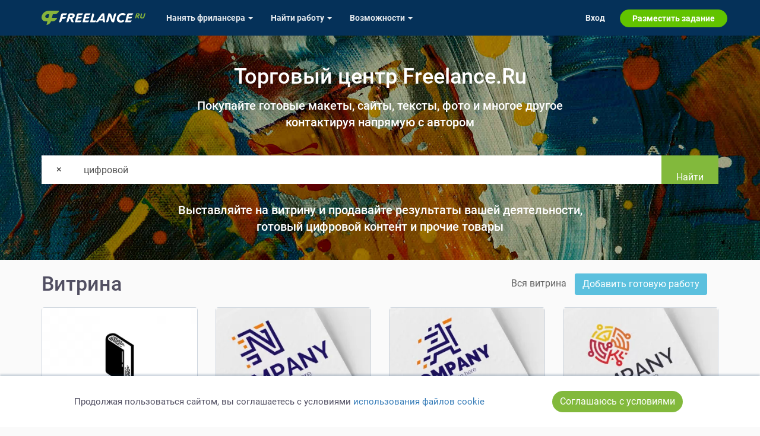

--- FILE ---
content_type: text/html; charset=UTF-8
request_url: https://freelance.ru/market?tag=%D1%86%D0%B8%D1%84%D1%80%D0%BE%D0%B2%D0%BE%D0%B9
body_size: 8710
content:
<!DOCTYPE html>
<html lang="ru-RU">
<head>
    <title>Торговый центр Freelance.Ru - цифровой</title>
    <meta http-equiv="Content-Type" content="text/html; charset=utf-8">
    <meta http-equiv="cache-control" content="no-cache">
    <meta http-equiv="pragma" content="no-cache">
    <meta http-equiv="expires" content="-1">
    <meta name="viewport" content="width=device-width, initial-scale=1">
    <meta charset="UTF-8">
    <meta http-equiv="X-UA-Compatible" content="IE=edge">

    <link rel="shortcut icon" href="//freelance.ru/img/misc/favicon.ico">
    <link rel="manifest" href="/img/misc/site.webmanifest">
    <link rel="apple-touch-icon" sizes="180x180" href="//freelance.ru/img/misc/apple-touch-icon.png">
    <link rel="apple-touch-icon" sizes="32x32" href="//freelance.ru/img/misc/favicon-32x32.png">
    <link rel="apple-touch-icon" sizes="16x16" href="//freelance.ru/img/misc/favicon-16x16.png">
    <link rel="mask-icon" color="#82b93c" href="//freelance.ru/img/misc/safari-pinned-tab.svg">
    <meta name="msapplication-TileColor" content="#82B93C">
    <meta name="msapplication-config" content="//freelance.ru/img/misc/browserconfig.xml">
    <meta name="theme-color" content="#82B93C">
    <link rel="image_src" href="https://freelance.ru/img/logo/freelance_ru.svg">
    <meta name="csrf-param" content="_csrf">
<meta name="csrf-token" content="uhBqJObuEYuHuwEtqzXBma6VM2uAbU4poKLdP6kw2bvNJx90taog8v7MVXLaf5X-w_kEPe9YJHaVyYRcnQa3-g==">
    <meta name="description" content="Продажа готовых работ по тегу цифровой. Готовый цифровой контент и прочие товары. Продавайте и покупайте готовые макеты, сайты, тексты, фото и многое другое">
<link href="https://freelance.ru/market" rel="canonical">
<link href="https://fonts.googleapis.com" rel="preconnect">
<link href="https://fonts.gstatic.com" rel="preconnect" crossorigin="">
<link href="/web/stylesheets/market.css?v=1768916100" rel="stylesheet">
<link href="/web/stylesheets/styles.css?v=1768916100" rel="stylesheet">
<link href="/web/stylesheets/font-awesome.min.css?v=1747748128" rel="stylesheet">
<link href="https://fonts.googleapis.com/css2?family=Bitter:wght@800&amp;display=swap" rel="stylesheet">
<link href="/web/stylesheets/top-menu.css?v=1768916100" rel="stylesheet">
    
    <!-- Google Tag Manager -->
    <script>(function(w,d,s,l,i){w[l]=w[l]||[];w[l].push({'gtm.start':
                new Date().getTime(),event:'gtm.js'});var f=d.getElementsByTagName(s)[0],
            j=d.createElement(s),dl=l!='dataLayer'?'&l='+l:'';j.async=true;j.src=
            'https://www.googletagmanager.com/gtm.js?id='+i+dl;f.parentNode.insertBefore(j,f);
        })(window,document,'script','dataLayer','GTM-T27LNPQ');</script>
    <!-- End Google Tag Manager -->

        <script>
    const yandexMetrikaParams = {
                sessionParams: {
                        user_type: "guest"

        }
    }
</script>


        <script>
        if (!window.location.host.endsWith('freelance.ru')) {
            window.location.replace('https://freelance.ru' + window.location.pathname);
        }
    </script>
    </head>
<body class="">
<script>document.body.className = document.body.className.length ? document.body.className + ' js_enabled' : 'js_enabled'</script>
        <!-- Google Tag Manager (noscript) -->
    <noscript><iframe src="https://www.googletagmanager.com/ns.html?id=GTM-T27LNPQ"
                      height="0" width="0" style="display:none;visibility:hidden"></iframe></noscript>
    <!-- End Google Tag Manager (noscript) -->
        
    <div class="header-container hidden-xs">
        <div class="container">
            <div class="row">
                <div class="col-sm-12">
                    <div class="head-logotype"><h1 class="head-logo" title="Торговый центр Freelance.Ru - цифровой">Торговый центр Freelance.Ru - цифровой</h1></div>
                </div>
            </div>
        </div>
    </div>

        <div class="top-cover" style="background-image: url(/web/covers/cover_market.jpg)"
         data-bg-img="/web/covers/cover_market.jpg">
        <div class="container">
            <div class="row">
                <div class="col-xs-12">
                    <h2 class="text-center">Торговый центр Freelance.Ru</h2>
                    <p class="lead text-center" style="color: #fff; font-weight: bold;">
                        Покупайте готовые макеты, сайты, тексты, фото и многое другое<br>
                        контактируя напрямую с автором
                    </p>
                </div>
            </div>
            <div class="row">
                <div class="col-xs-12 p-t-2 p-b-2">
                    <form id="w0" action="/market" method="get">                    <div class="input-group search">
                                                    <span class="input-group-btn">
                            <a href="/market" class="btn btn-default"
                               title="Очистить">
                               &times;
                            </a>
                        </span>
                                                <div class="form-group field-search-query">

<input type="text" id="search-query" class="form-control" name="Search[query]" value="цифровой" placeholder="Что ищем?" style="border-color: #fff;box-shadow: none;border-radius: 0;">

<div style="display:none;"></div>
</div>                        <span class="input-group-btn">
                        <button type="submit" class="btn btn-success">Найти</button>                        </span>
                    </div>
                    </form>
                    <p class="lead text-center m-t-3" style="color: #fff; font-weight: bold;">
                        Выставляйте на витрину и продавайте результаты вашей деятельности,<br>
                        готовый цифровой контент и прочие товары
                    </p>
                </div>
            </div>
        </div>
    </div>
    <div class="container">
                <noscript style="border: 1px solid #ff6600; padding: 2rem; display: block; text-align: center;">
            Для полной функциональности этого сайта необходимо включить JavaScript.
        </noscript>
            </div>
            <div class="container">
            
    <div class="row m-b-2 m-t-2">
        <div class="col-xs-12 col-md-6 text-center-xs text-center-sm">
            <h2 style="margin: 0;height: 40px;line-height: 40px;">Витрина</h2>
        </div>
        <div class="col-xs-12 col-md-6 text-center-xs text-center-sm text-right-md text-right-lg">
            <ul class="list-inline" style="height: 40px; line-height: 40px; margin: 0;">
    <li><a href="/market" class="text-dark">Вся витрина</a></li>
            <li class="form-add-item"><a href="/market/create" class="btn btn-info">Добавить готовую работу</a></li>
    <li class="hidden-xs">
</li>
</ul>
        </div>
    </div>
<div id="w1" class="list-view"><div class='row'>
    
    <div class="col-xs-12 col-sm-6 col-md-4 col-lg-3 item-col">
                <div class="market-item" style="margin-bottom: 2rem;" data-id="13224">
            
                        <a href="/market/logotip-s-knigoj-i-otpechatkami-palcev-13224.html" class="img-wrapper">
                <div class="item-image">
                                            <picture>
                            <source srcset="https://cdn.freelance.ru/images/att/2096086_640_640.webp" type="image/webp" media="(max-width: 991px)">
                            <source srcset="https://cdn.freelance.ru/images/att/2096086_640_640.jpg" type="image/jpeg" media="(max-width: 991px)">

                            <source srcset="https://cdn.freelance.ru/images/att/2096086_300_200.webp" type="image/webp" media="(min-width: 992px)">
                            <img class="img" src="https://cdn.freelance.ru/images/att/2096086_300_200.jpg"
                                 alt="031_fru-5" loading="lazy"
                                 onload="$(this).parents('.image-wrapper').css('background', 'white')">
                        </picture>

                    

                </div>
            </a>

            <div class="content">
                <p>

                    <a href="https://freelance.ru/_Regis_">
                        <div class="avatar_div avatar-xs avatar_pro">
<span class="badge-ava badge-pro"></span><picture>
    <source
                srcset="https://cdn.freelance.ru/avatars/200/225706.bfc7558c.webp" type="image/webp">
    <img class="avatar avatar-xs dummy"
                 src="https://cdn.freelance.ru/avatars/100/225706.bfc7558c.jpg"
         title="Станислав Регис +79272757609"
         data-login="_Regis_"
         data-fname="_Regis_"
         data-lname="_Regis_"
         alt="">
</picture>
</div>                        <small class="text-dark">Станислав Регис +79272757609</small>
                    </a>
                </p>
                <strong class="item-name" title="Логотип с книгой и отпечатками пальцев">
                    <a href="/market/logotip-s-knigoj-i-otpechatkami-palcev-13224.html">
                        Логотип с книгой и отпечатками пальцев                    </a>
                </strong>
                <p class="item-spec">
                    <small class="text-muted">Графический дизайн</small>
                </p>
            </div>

            <div class="content text-right">
                                <strong class="text-brand" title="Работа">
                    25 000&nbsp;Руб
                </strong>
                            </div>
        </div>
    </div>
    

    <div class="col-xs-12 col-sm-6 col-md-4 col-lg-3 item-col">
                <div class="market-item" style="margin-bottom: 2rem;" data-id="11442">
            
                        <a href="/market/n-pikseli-11442.html" class="img-wrapper">
                <div class="item-image">
                                            <picture>
                            <source srcset="https://cdn.freelance.ru/images/att/1968177_640_640.webp" type="image/webp" media="(max-width: 991px)">
                            <source srcset="https://cdn.freelance.ru/images/att/1968177_640_640.jpg" type="image/jpeg" media="(max-width: 991px)">

                            <source srcset="https://cdn.freelance.ru/images/att/1968177_300_200.webp" type="image/webp" media="(min-width: 992px)">
                            <img class="img" src="https://cdn.freelance.ru/images/att/1968177_300_200.jpg"
                                 alt="mockup_800x600" loading="lazy"
                                 onload="$(this).parents('.image-wrapper').css('background', 'white')">
                        </picture>

                    

                </div>
            </a>

            <div class="content">
                <p>

                    <a href="https://freelance.ru/creativita">
                        <div class="avatar_div avatar-xs avatar_pro">
<span class="badge-ava badge-pro"></span><picture>
    <source
                srcset="https://cdn.freelance.ru/avatars/200/1021665.c0f4454b.webp" type="image/webp">
    <img class="avatar avatar-xs dummy"
                 src="https://cdn.freelance.ru/avatars/100/1021665.c0f4454b.jpg"
         title="Анастасия Ходакова"
         data-login="creativita"
         data-fname="creativita"
         data-lname="creativita"
         alt="">
</picture>
</div>                        <small class="text-dark">Анастасия Ходакова</small>
                    </a>
                </p>
                <strong class="item-name" title="N + пиксели">
                    <a href="/market/n-pikseli-11442.html">
                        N + пиксели                    </a>
                </strong>
                <p class="item-spec">
                    <small class="text-muted">Графический дизайн</small>
                </p>
            </div>

            <div class="content text-right">
                                <strong class="text-brand" title="Работа">
                    5 000&nbsp;Руб
                </strong>
                                <span class="text-muted">/</span> <small class="text-info" title="Доработка">
                    3 000&nbsp;Руб
                </small>
                            </div>
        </div>
    </div>
        <div class="clearfix visible-sm"></div>


    <div class="col-xs-12 col-sm-6 col-md-4 col-lg-3 item-col">
                <div class="market-item" style="margin-bottom: 2rem;" data-id="596">
            
                        <a href="/market/a-pikseli-596.html" class="img-wrapper">
                <div class="item-image">
                                            <picture>
                            <source srcset="https://cdn.freelance.ru/images/att/1257167_640_640.webp" type="image/webp" media="(max-width: 991px)">
                            <source srcset="https://cdn.freelance.ru/images/att/1257167_640_640.jpg" type="image/jpeg" media="(max-width: 991px)">

                            <source srcset="https://cdn.freelance.ru/images/att/1257167_300_200.webp" type="image/webp" media="(min-width: 992px)">
                            <img class="img" src="https://cdn.freelance.ru/images/att/1257167_300_200.jpg"
                                 alt="1" loading="lazy"
                                 onload="$(this).parents('.image-wrapper').css('background', 'white')">
                        </picture>

                    

                </div>
            </a>

            <div class="content">
                <p>

                    <a href="https://freelance.ru/creativita">
                        <div class="avatar_div avatar-xs avatar_pro">
<span class="badge-ava badge-pro"></span><picture>
    <source
                srcset="https://cdn.freelance.ru/avatars/200/1021665.c0f4454b.webp" type="image/webp">
    <img class="avatar avatar-xs dummy"
                 src="https://cdn.freelance.ru/avatars/100/1021665.c0f4454b.jpg"
         title="Анастасия Ходакова"
         data-login="creativita"
         data-fname="creativita"
         data-lname="creativita"
         alt="">
</picture>
</div>                        <small class="text-dark">Анастасия Ходакова</small>
                    </a>
                </p>
                <strong class="item-name" title="A + пиксели">
                    <a href="/market/a-pikseli-596.html">
                        A + пиксели                    </a>
                </strong>
                <p class="item-spec">
                    <small class="text-muted">Графический дизайн</small>
                </p>
            </div>

            <div class="content text-right">
                                <strong class="text-brand" title="Работа">
                    5 000&nbsp;Руб
                </strong>
                                <span class="text-muted">/</span> <small class="text-info" title="Доработка">
                    1 000&nbsp;Руб
                </small>
                            </div>
        </div>
    </div>
        <div class="clearfix visible-md"></div>


    <div class="col-xs-12 col-sm-6 col-md-4 col-lg-3 item-col">
                <div class="market-item" style="margin-bottom: 2rem;" data-id="397">
            
                        <a href="/market/obrabotka-dannyh-v-vide-ehmblemy-397.html" class="img-wrapper">
                <div class="item-image">
                                            <picture>
                            <source srcset="https://cdn.freelance.ru/images/att/1253260_640_640.webp" type="image/webp" media="(max-width: 991px)">
                            <source srcset="https://cdn.freelance.ru/images/att/1253260_640_640.jpg" type="image/jpeg" media="(max-width: 991px)">

                            <source srcset="https://cdn.freelance.ru/images/att/1253260_300_200.webp" type="image/webp" media="(min-width: 992px)">
                            <img class="img" src="https://cdn.freelance.ru/images/att/1253260_300_200.jpg"
                                 alt="1" loading="lazy"
                                 onload="$(this).parents('.image-wrapper').css('background', 'white')">
                        </picture>

                    

                </div>
            </a>

            <div class="content">
                <p>

                    <a href="https://freelance.ru/creativita">
                        <div class="avatar_div avatar-xs avatar_pro">
<span class="badge-ava badge-pro"></span><picture>
    <source
                srcset="https://cdn.freelance.ru/avatars/200/1021665.c0f4454b.webp" type="image/webp">
    <img class="avatar avatar-xs dummy"
                 src="https://cdn.freelance.ru/avatars/100/1021665.c0f4454b.jpg"
         title="Анастасия Ходакова"
         data-login="creativita"
         data-fname="creativita"
         data-lname="creativita"
         alt="">
</picture>
</div>                        <small class="text-dark">Анастасия Ходакова</small>
                    </a>
                </p>
                <strong class="item-name" title="Обработка данных в виде эмблемы">
                    <a href="/market/obrabotka-dannyh-v-vide-ehmblemy-397.html">
                        Обработка данных в виде эмблемы                    </a>
                </strong>
                <p class="item-spec">
                    <small class="text-muted">Графический дизайн</small>
                </p>
            </div>

            <div class="content text-right">
                                <strong class="text-brand" title="Работа">
                    7 000&nbsp;Руб
                </strong>
                                <span class="text-muted">/</span> <small class="text-info" title="Доработка">
                    1 000&nbsp;Руб
                </small>
                            </div>
        </div>
    </div>
        <div class="clearfix visible-lg"></div>
    <div class="clearfix visible-sm"></div>


    <div class="col-xs-12 col-sm-6 col-md-4 col-lg-3 item-col">
                <div class="market-item" style="margin-bottom: 2rem;" data-id="526">
            
                        <a href="/market/n-a-526.html" class="img-wrapper">
                <div class="item-image">
                                            <picture>
                            <source srcset="https://cdn.freelance.ru/images/att/1254485_640_640.webp" type="image/webp" media="(max-width: 991px)">
                            <source srcset="https://cdn.freelance.ru/images/att/1254485_640_640.jpg" type="image/jpeg" media="(max-width: 991px)">

                            <source srcset="https://cdn.freelance.ru/images/att/1254485_300_200.webp" type="image/webp" media="(min-width: 992px)">
                            <img class="img" src="https://cdn.freelance.ru/images/att/1254485_300_200.jpg"
                                 alt="1" loading="lazy"
                                 onload="$(this).parents('.image-wrapper').css('background', 'white')">
                        </picture>

                    

                </div>
            </a>

            <div class="content">
                <p>

                    <a href="https://freelance.ru/creativita">
                        <div class="avatar_div avatar-xs avatar_pro">
<span class="badge-ava badge-pro"></span><picture>
    <source
                srcset="https://cdn.freelance.ru/avatars/200/1021665.c0f4454b.webp" type="image/webp">
    <img class="avatar avatar-xs dummy"
                 src="https://cdn.freelance.ru/avatars/100/1021665.c0f4454b.jpg"
         title="Анастасия Ходакова"
         data-login="creativita"
         data-fname="creativita"
         data-lname="creativita"
         alt="">
</picture>
</div>                        <small class="text-dark">Анастасия Ходакова</small>
                    </a>
                </p>
                <strong class="item-name" title="N + A">
                    <a href="/market/n-a-526.html">
                        N + A                    </a>
                </strong>
                <p class="item-spec">
                    <small class="text-muted">Графический дизайн</small>
                </p>
            </div>

            <div class="content text-right">
                                <strong class="text-brand" title="Работа">
                    5 000&nbsp;Руб
                </strong>
                                <span class="text-muted">/</span> <small class="text-info" title="Доработка">
                    1 000&nbsp;Руб
                </small>
                            </div>
        </div>
    </div>
    

    <div class="col-xs-12 col-sm-6 col-md-4 col-lg-3 item-col">
                <div class="market-item" style="margin-bottom: 2rem;" data-id="351">
            
                        <a href="/market/r-v-351.html" class="img-wrapper">
                <div class="item-image">
                                            <picture>
                            <source srcset="https://cdn.freelance.ru/images/att/1252352_640_640.webp" type="image/webp" media="(max-width: 991px)">
                            <source srcset="https://cdn.freelance.ru/images/att/1252352_640_640.jpg" type="image/jpeg" media="(max-width: 991px)">

                            <source srcset="https://cdn.freelance.ru/images/att/1252352_300_200.webp" type="image/webp" media="(min-width: 992px)">
                            <img class="img" src="https://cdn.freelance.ru/images/att/1252352_300_200.jpg"
                                 alt="1" loading="lazy"
                                 onload="$(this).parents('.image-wrapper').css('background', 'white')">
                        </picture>

                    

                </div>
            </a>

            <div class="content">
                <p>

                    <a href="https://freelance.ru/creativita">
                        <div class="avatar_div avatar-xs avatar_pro">
<span class="badge-ava badge-pro"></span><picture>
    <source
                srcset="https://cdn.freelance.ru/avatars/200/1021665.c0f4454b.webp" type="image/webp">
    <img class="avatar avatar-xs dummy"
                 src="https://cdn.freelance.ru/avatars/100/1021665.c0f4454b.jpg"
         title="Анастасия Ходакова"
         data-login="creativita"
         data-fname="creativita"
         data-lname="creativita"
         alt="">
</picture>
</div>                        <small class="text-dark">Анастасия Ходакова</small>
                    </a>
                </p>
                <strong class="item-name" title="Р + В">
                    <a href="/market/r-v-351.html">
                        Р + В                    </a>
                </strong>
                <p class="item-spec">
                    <small class="text-muted">Графический дизайн</small>
                </p>
            </div>

            <div class="content text-right">
                                <strong class="text-brand" title="Работа">
                    5 000&nbsp;Руб
                </strong>
                                <span class="text-muted">/</span> <small class="text-info" title="Доработка">
                    1 000&nbsp;Руб
                </small>
                            </div>
        </div>
    </div>
        <div class="clearfix visible-md"></div>
    <div class="clearfix visible-sm"></div>


    <div class="col-xs-12 col-sm-6 col-md-4 col-lg-3 item-col">
                <div class="market-item" style="margin-bottom: 2rem;" data-id="350">
            
                        <a href="/market/r-v-kvadrate-350.html" class="img-wrapper">
                <div class="item-image">
                                            <picture>
                            <source srcset="https://cdn.freelance.ru/images/att/1252345_640_640.webp" type="image/webp" media="(max-width: 991px)">
                            <source srcset="https://cdn.freelance.ru/images/att/1252345_640_640.jpg" type="image/jpeg" media="(max-width: 991px)">

                            <source srcset="https://cdn.freelance.ru/images/att/1252345_300_200.webp" type="image/webp" media="(min-width: 992px)">
                            <img class="img" src="https://cdn.freelance.ru/images/att/1252345_300_200.jpg"
                                 alt="1" loading="lazy"
                                 onload="$(this).parents('.image-wrapper').css('background', 'white')">
                        </picture>

                    

                </div>
            </a>

            <div class="content">
                <p>

                    <a href="https://freelance.ru/creativita">
                        <div class="avatar_div avatar-xs avatar_pro">
<span class="badge-ava badge-pro"></span><picture>
    <source
                srcset="https://cdn.freelance.ru/avatars/200/1021665.c0f4454b.webp" type="image/webp">
    <img class="avatar avatar-xs dummy"
                 src="https://cdn.freelance.ru/avatars/100/1021665.c0f4454b.jpg"
         title="Анастасия Ходакова"
         data-login="creativita"
         data-fname="creativita"
         data-lname="creativita"
         alt="">
</picture>
</div>                        <small class="text-dark">Анастасия Ходакова</small>
                    </a>
                </p>
                <strong class="item-name" title="R в квадрате">
                    <a href="/market/r-v-kvadrate-350.html">
                        R в квадрате                    </a>
                </strong>
                <p class="item-spec">
                    <small class="text-muted">Графический дизайн</small>
                </p>
            </div>

            <div class="content text-right">
                                <strong class="text-brand" title="Работа">
                    5 000&nbsp;Руб
                </strong>
                                <span class="text-muted">/</span> <small class="text-info" title="Доработка">
                    1 000&nbsp;Руб
                </small>
                            </div>
        </div>
    </div>
    

    <div class="col-xs-12 col-sm-6 col-md-4 col-lg-3 item-col">
                <div class="market-item" style="margin-bottom: 2rem;" data-id="10486">
            
                        <a href="/market/mobilnoe-prilozhenie-dlya-onlajn-shkol-10486.html" class="img-wrapper">
                <div class="item-image">
                                            <picture>
                            <source srcset="https://cdn.freelance.ru/images/att/1895121_640_640.webp" type="image/webp" media="(max-width: 991px)">
                            <source srcset="https://cdn.freelance.ru/images/att/1895121_640_640.jpg" type="image/jpeg" media="(max-width: 991px)">

                            <source srcset="https://cdn.freelance.ru/images/att/1895121_300_200.webp" type="image/webp" media="(min-width: 992px)">
                            <img class="img" src="https://cdn.freelance.ru/images/att/1895121_300_200.jpg"
                                 alt="Frame 2" loading="lazy"
                                 onload="$(this).parents('.image-wrapper').css('background', 'white')">
                        </picture>

                    

                </div>
            </a>

            <div class="content">
                <p>

                    <a href="https://freelance.ru/altrp">
                        <div class="avatar_div avatar-xs avatar_pro">
<span class="badge-ava badge-pro"></span><picture>
    <source
                srcset="https://cdn.freelance.ru/avatars/200/3923822.4ce87f38.webp" type="image/webp">
    <img class="avatar avatar-xs dummy"
                 src="https://cdn.freelance.ru/avatars/100/3923822.4ce87f38.jpg"
         title="Андрей Котосин"
         data-login="altrp"
         data-fname="altrp"
         data-lname="altrp"
         alt="">
</picture>
</div>                        <small class="text-dark">Андрей Котосин</small>
                    </a>
                </p>
                <strong class="item-name" title="Мобильное приложение для онлайн школ">
                    <a href="/market/mobilnoe-prilozhenie-dlya-onlajn-shkol-10486.html">
                        Мобильное приложение для онлайн школ                    </a>
                </strong>
                <p class="item-spec">
                    <small class="text-muted">Веб-разработка и Продуктовый дизайн</small>
                </p>
            </div>

            <div class="content text-right">
                                <strong class="text-brand" title="Работа">
                    300 000&nbsp;Руб
                </strong>
                            </div>
        </div>
    </div>
        <div class="clearfix visible-lg"></div>
    <div class="clearfix visible-sm"></div>


    <div class="col-xs-12 col-sm-6 col-md-4 col-lg-3 item-col">
                <div class="market-item" style="margin-bottom: 2rem;" data-id="14874">
            
                        <a href="/market/detskaya-metrika-14874.html" class="img-wrapper">
                <div class="item-image">
                                            <picture>
                            <source srcset="https://cdn.freelance.ru/images/att/5472443_640_640.webp" type="image/webp" media="(max-width: 991px)">
                            <source srcset="https://cdn.freelance.ru/images/att/5472443_640_640.jpg" type="image/jpeg" media="(max-width: 991px)">

                            <source srcset="https://cdn.freelance.ru/images/att/5472443_300_200.webp" type="image/webp" media="(min-width: 992px)">
                            <img class="img" src="https://cdn.freelance.ru/images/att/5472443_300_200.jpg"
                                 alt="Метрика_Лиса мокап small" loading="lazy"
                                 onload="$(this).parents('.image-wrapper').css('background', 'white')">
                        </picture>

                    

                </div>
            </a>

            <div class="content">
                <p>

                    <a href="https://freelance.ru/tigerda">
                        <div class="avatar_div avatar-xs">
<picture>
    <source
                srcset="https://cdn.freelance.ru/avatars/200/141451.5046dd0e.webp" type="image/webp">
    <img class="avatar avatar-xs dummy"
                 src="https://cdn.freelance.ru/avatars/100/141451.5046dd0e.jpg"
         title="Ольга Илларионова"
         data-login="tigerda"
         data-fname="tigerda"
         data-lname="tigerda"
         alt="">
</picture>
</div>                        <small class="text-dark">Ольга Илларионова</small>
                    </a>
                </p>
                <strong class="item-name" title="Детская метрика лиса">
                    <a href="/market/detskaya-metrika-14874.html">
                        Детская метрика лиса                    </a>
                </strong>
                <p class="item-spec">
                    <small class="text-muted">Арт и Иллюстрации</small>
                </p>
            </div>

            <div class="content text-right">
                                <strong class="text-brand" title="Работа">
                    500&nbsp;Руб
                </strong>
                            </div>
        </div>
    </div>
        <div class="clearfix visible-md"></div>


    <div class="col-xs-12 col-sm-6 col-md-4 col-lg-3 item-col">
                <div class="market-item" style="margin-bottom: 2rem;" data-id="15307">
            
                        <a href="/market/fon-dlya-dizajna-15307.html" class="img-wrapper">
                <div class="item-image">
                                            <picture>
                            <source srcset="https://cdn.freelance.ru/images/att/5527135_640_640.webp" type="image/webp" media="(max-width: 991px)">
                            <source srcset="https://cdn.freelance.ru/images/att/5527135_640_640.jpg" type="image/jpeg" media="(max-width: 991px)">

                            <source srcset="https://cdn.freelance.ru/images/att/5527135_300_200.webp" type="image/webp" media="(min-width: 992px)">
                            <img class="img" src="https://cdn.freelance.ru/images/att/5527135_300_200.jpg"
                                 alt="guerillabob0770_Elegant_monochrome_abstract_background_smooth_p_" loading="lazy"
                                 onload="$(this).parents('.image-wrapper').css('background', 'white')">
                        </picture>

                    

                </div>
            </a>

            <div class="content">
                <p>

                    <a href="https://freelance.ru/qwer3178">
                        <div class="avatar_div avatar-xs">
<picture>
    <source
                srcset="https://cdn.freelance.ru/avatars/200/4641755.f22e6369.webp" type="image/webp">
    <img class="avatar avatar-xs dummy"
                 src="https://cdn.freelance.ru/avatars/100/4641755.f22e6369.jpg"
         title="Вера Ки"
         data-login="qwer3178"
         data-fname="qwer3178"
         data-lname="qwer3178"
         alt="">
</picture>
</div>                        <small class="text-dark">Вера Ки</small>
                    </a>
                </p>
                <strong class="item-name" title="Фон для дизайна">
                    <a href="/market/fon-dlya-dizajna-15307.html">
                        Фон для дизайна                    </a>
                </strong>
                <p class="item-spec">
                    <small class="text-muted">Арт и Иллюстрации</small>
                </p>
            </div>

            <div class="content text-right">
                                <strong class="text-brand" title="Работа">
                    100&nbsp;Руб
                </strong>
                            </div>
        </div>
    </div>
        <div class="clearfix visible-sm"></div>


    <div class="col-xs-12 col-sm-6 col-md-4 col-lg-3 item-col">
                <div class="market-item" style="margin-bottom: 2rem;" data-id="15330">
            
                        <a href="/market/cifra-2026-15330.html" class="img-wrapper">
                <div class="item-image">
                                            <picture>
                            <source srcset="https://cdn.freelance.ru/images/att/5530470_640_640.webp" type="image/webp" media="(max-width: 991px)">
                            <source srcset="https://cdn.freelance.ru/images/att/5530470_640_640.jpg" type="image/jpeg" media="(max-width: 991px)">

                            <source srcset="https://cdn.freelance.ru/images/att/5530470_300_200.webp" type="image/webp" media="(min-width: 992px)">
                            <img class="img" src="https://cdn.freelance.ru/images/att/5530470_300_200.jpg"
                                 alt="c0bf18387d9111f081e6827efa7d9939_4" loading="lazy"
                                 onload="$(this).parents('.image-wrapper').css('background', 'white')">
                        </picture>

                    

                </div>
            </a>

            <div class="content">
                <p>

                    <a href="https://freelance.ru/qwer3178">
                        <div class="avatar_div avatar-xs">
<picture>
    <source
                srcset="https://cdn.freelance.ru/avatars/200/4641755.f22e6369.webp" type="image/webp">
    <img class="avatar avatar-xs dummy"
                 src="https://cdn.freelance.ru/avatars/100/4641755.f22e6369.jpg"
         title="Вера Ки"
         data-login="qwer3178"
         data-fname="qwer3178"
         data-lname="qwer3178"
         alt="">
</picture>
</div>                        <small class="text-dark">Вера Ки</small>
                    </a>
                </p>
                <strong class="item-name" title="Цифра 2026">
                    <a href="/market/cifra-2026-15330.html">
                        Цифра 2026                    </a>
                </strong>
                <p class="item-spec">
                    <small class="text-muted">Арт и Иллюстрации</small>
                </p>
            </div>

            <div class="content text-right">
                                <strong class="text-brand" title="Работа">
                    300&nbsp;Руб
                </strong>
                            </div>
        </div>
    </div>
    

    <div class="col-xs-12 col-sm-6 col-md-4 col-lg-3 item-col">
                <div class="market-item" style="margin-bottom: 2rem;" data-id="15329">
            
                        <a href="/market/nejro-cifra-2026-15329.html" class="img-wrapper">
                <div class="item-image">
                                            <picture>
                            <source srcset="https://cdn.freelance.ru/images/att/5530466_640_640.webp" type="image/webp" media="(max-width: 991px)">
                            <source srcset="https://cdn.freelance.ru/images/att/5530466_640_640.jpg" type="image/jpeg" media="(max-width: 991px)">

                            <source srcset="https://cdn.freelance.ru/images/att/5530466_300_200.webp" type="image/webp" media="(min-width: 992px)">
                            <img class="img" src="https://cdn.freelance.ru/images/att/5530466_300_200.jpg"
                                 alt="e74c06d17d9011f0ae8e0a52d8536cfa_1" loading="lazy"
                                 onload="$(this).parents('.image-wrapper').css('background', 'white')">
                        </picture>

                    

                </div>
            </a>

            <div class="content">
                <p>

                    <a href="https://freelance.ru/qwer3178">
                        <div class="avatar_div avatar-xs">
<picture>
    <source
                srcset="https://cdn.freelance.ru/avatars/200/4641755.f22e6369.webp" type="image/webp">
    <img class="avatar avatar-xs dummy"
                 src="https://cdn.freelance.ru/avatars/100/4641755.f22e6369.jpg"
         title="Вера Ки"
         data-login="qwer3178"
         data-fname="qwer3178"
         data-lname="qwer3178"
         alt="">
</picture>
</div>                        <small class="text-dark">Вера Ки</small>
                    </a>
                </p>
                <strong class="item-name" title="Нейро-цифра &quot;2026&quot;">
                    <a href="/market/nejro-cifra-2026-15329.html">
                        Нейро-цифра &quot;2026&quot;                    </a>
                </strong>
                <p class="item-spec">
                    <small class="text-muted">Арт и Иллюстрации</small>
                </p>
            </div>

            <div class="content text-right">
                                <strong class="text-brand" title="Работа">
                    200&nbsp;Руб
                </strong>
                            </div>
        </div>
    </div>
        <div class="clearfix visible-lg"></div>
    <div class="clearfix visible-md"></div>
    <div class="clearfix visible-sm"></div>


    <div class="col-xs-12 col-sm-6 col-md-4 col-lg-3 item-col">
                <div class="market-item" style="margin-bottom: 2rem;" data-id="15025">
            
                        <a href="/market/gotovoe-cifrovoe-izobrazhenie-cifry-5-na-belom-fone-v-formate-jpeg-15025.html" class="img-wrapper">
                <div class="item-image">
                                            <picture>
                            <source srcset="https://cdn.freelance.ru/images/att/5493328_640_640.webp" type="image/webp" media="(max-width: 991px)">
                            <source srcset="https://cdn.freelance.ru/images/att/5493328_640_640.jpg" type="image/jpeg" media="(max-width: 991px)">

                            <source srcset="https://cdn.freelance.ru/images/att/5493328_300_200.webp" type="image/webp" media="(min-width: 992px)">
                            <img class="img" src="https://cdn.freelance.ru/images/att/5493328_300_200.jpg"
                                 alt="5" loading="lazy"
                                 onload="$(this).parents('.image-wrapper').css('background', 'white')">
                        </picture>

                    

                </div>
            </a>

            <div class="content">
                <p>

                    <a href="https://freelance.ru/qwer3178">
                        <div class="avatar_div avatar-xs">
<picture>
    <source
                srcset="https://cdn.freelance.ru/avatars/200/4641755.f22e6369.webp" type="image/webp">
    <img class="avatar avatar-xs dummy"
                 src="https://cdn.freelance.ru/avatars/100/4641755.f22e6369.jpg"
         title="Вера Ки"
         data-login="qwer3178"
         data-fname="qwer3178"
         data-lname="qwer3178"
         alt="">
</picture>
</div>                        <small class="text-dark">Вера Ки</small>
                    </a>
                </p>
                <strong class="item-name" title="Готовое цифровое изображение цифры 5 на белом фоне в формате JPEG">
                    <a href="/market/gotovoe-cifrovoe-izobrazhenie-cifry-5-na-belom-fone-v-formate-jpeg-15025.html">
                        Готовое цифровое изображение цифры 5 на белом фоне в формате JPEG                    </a>
                </strong>
                <p class="item-spec">
                    <small class="text-muted">Арт и Иллюстрации</small>
                </p>
            </div>

            <div class="content text-right">
                                <strong class="text-brand" title="Работа">
                    200&nbsp;Руб
                </strong>
                                <span class="text-muted">/</span> <small class="text-info" title="Доработка">
                    50&nbsp;Руб
                </small>
                            </div>
        </div>
    </div>
    

    <div class="col-xs-12 col-sm-6 col-md-4 col-lg-3 item-col">
                <div class="market-item" style="margin-bottom: 2rem;" data-id="15045">
            
                        <a href="/market/zhenskaya-ruka-s-manikyurom-na-zhyoltom-tkanevom-fone-jpeg-15045.html" class="img-wrapper">
                <div class="item-image">
                                            <picture>
                            <source srcset="https://cdn.freelance.ru/images/att/5493750_640_640.webp" type="image/webp" media="(max-width: 991px)">
                            <source srcset="https://cdn.freelance.ru/images/att/5493750_640_640.jpg" type="image/jpeg" media="(max-width: 991px)">

                            <source srcset="https://cdn.freelance.ru/images/att/5493750_300_200.webp" type="image/webp" media="(min-width: 992px)">
                            <img class="img" src="https://cdn.freelance.ru/images/att/5493750_300_200.jpg"
                                 alt="ChatGPT Image 1 июл. 2025 г., 15_52_17" loading="lazy"
                                 onload="$(this).parents('.image-wrapper').css('background', 'white')">
                        </picture>

                    

                </div>
            </a>

            <div class="content">
                <p>

                    <a href="https://freelance.ru/qwer3178">
                        <div class="avatar_div avatar-xs">
<picture>
    <source
                srcset="https://cdn.freelance.ru/avatars/200/4641755.f22e6369.webp" type="image/webp">
    <img class="avatar avatar-xs dummy"
                 src="https://cdn.freelance.ru/avatars/100/4641755.f22e6369.jpg"
         title="Вера Ки"
         data-login="qwer3178"
         data-fname="qwer3178"
         data-lname="qwer3178"
         alt="">
</picture>
</div>                        <small class="text-dark">Вера Ки</small>
                    </a>
                </p>
                <strong class="item-name" title="Женская рука с маникюром на жёлтом тканевом фоне, JPEG">
                    <a href="/market/zhenskaya-ruka-s-manikyurom-na-zhyoltom-tkanevom-fone-jpeg-15045.html">
                        Женская рука с маникюром на жёлтом тканевом фоне, JPEG                    </a>
                </strong>
                <p class="item-spec">
                    <small class="text-muted">Арт и Иллюстрации</small>
                </p>
            </div>

            <div class="content text-right">
                                <strong class="text-brand" title="Работа">
                    200&nbsp;Руб
                </strong>
                            </div>
        </div>
    </div>
        <div class="clearfix visible-sm"></div>


    <div class="col-xs-12 col-sm-6 col-md-4 col-lg-3 item-col">
                <div class="market-item" style="margin-bottom: 2rem;" data-id="15028">
            
                        <a href="/market/cifrovoe-izobrazhenie-zhenskoj-ruki-s-akkuratnymi-nogtyami-15028.html" class="img-wrapper">
                <div class="item-image">
                                            <picture>
                            <source srcset="https://cdn.freelance.ru/images/att/5493464_640_640.webp" type="image/webp" media="(max-width: 991px)">
                            <source srcset="https://cdn.freelance.ru/images/att/5493464_640_640.jpg" type="image/jpeg" media="(max-width: 991px)">

                            <source srcset="https://cdn.freelance.ru/images/att/5493464_300_200.webp" type="image/webp" media="(min-width: 992px)">
                            <img class="img" src="https://cdn.freelance.ru/images/att/5493464_300_200.jpg"
                                 alt="1a3088c34ce311f0b94bfe937a76dd25" loading="lazy"
                                 onload="$(this).parents('.image-wrapper').css('background', 'white')">
                        </picture>

                    

                </div>
            </a>

            <div class="content">
                <p>

                    <a href="https://freelance.ru/qwer3178">
                        <div class="avatar_div avatar-xs">
<picture>
    <source
                srcset="https://cdn.freelance.ru/avatars/200/4641755.f22e6369.webp" type="image/webp">
    <img class="avatar avatar-xs dummy"
                 src="https://cdn.freelance.ru/avatars/100/4641755.f22e6369.jpg"
         title="Вера Ки"
         data-login="qwer3178"
         data-fname="qwer3178"
         data-lname="qwer3178"
         alt="">
</picture>
</div>                        <small class="text-dark">Вера Ки</small>
                    </a>
                </p>
                <strong class="item-name" title="Цифровое изображение женской руки с аккуратными ногтями ">
                    <a href="/market/cifrovoe-izobrazhenie-zhenskoj-ruki-s-akkuratnymi-nogtyami-15028.html">
                        Цифровое изображение женской руки с аккуратными ногтями                     </a>
                </strong>
                <p class="item-spec">
                    <small class="text-muted">Арт и Иллюстрации</small>
                </p>
            </div>

            <div class="content text-right">
                                <strong class="text-brand" title="Работа">
                    250&nbsp;Руб
                </strong>
                                <span class="text-muted">/</span> <small class="text-info" title="Доработка">
                    100&nbsp;Руб
                </small>
                            </div>
        </div>
    </div>
        <div class="clearfix visible-md"></div>


    <div class="col-xs-12 col-sm-6 col-md-4 col-lg-3 item-col">
                <div class="market-item" style="margin-bottom: 2rem;" data-id="15331">
            
                        <a href="/market/novogodnyaya-cifra-2026-15331.html" class="img-wrapper">
                <div class="item-image">
                                            <picture>
                            <source srcset="https://cdn.freelance.ru/images/att/5530484_640_640.webp" type="image/webp" media="(max-width: 991px)">
                            <source srcset="https://cdn.freelance.ru/images/att/5530484_640_640.jpg" type="image/jpeg" media="(max-width: 991px)">

                            <source srcset="https://cdn.freelance.ru/images/att/5530484_300_200.webp" type="image/webp" media="(min-width: 992px)">
                            <img class="img" src="https://cdn.freelance.ru/images/att/5530484_300_200.jpg"
                                 alt="679beb087d9211f0aefc72aee84e4e6d_5" loading="lazy"
                                 onload="$(this).parents('.image-wrapper').css('background', 'white')">
                        </picture>

                    

                </div>
            </a>

            <div class="content">
                <p>

                    <a href="https://freelance.ru/qwer3178">
                        <div class="avatar_div avatar-xs">
<picture>
    <source
                srcset="https://cdn.freelance.ru/avatars/200/4641755.f22e6369.webp" type="image/webp">
    <img class="avatar avatar-xs dummy"
                 src="https://cdn.freelance.ru/avatars/100/4641755.f22e6369.jpg"
         title="Вера Ки"
         data-login="qwer3178"
         data-fname="qwer3178"
         data-lname="qwer3178"
         alt="">
</picture>
</div>                        <small class="text-dark">Вера Ки</small>
                    </a>
                </p>
                <strong class="item-name" title="Новогодняя нейро цифра 2026">
                    <a href="/market/novogodnyaya-cifra-2026-15331.html">
                        Новогодняя нейро цифра 2026                    </a>
                </strong>
                <p class="item-spec">
                    <small class="text-muted">Арт и Иллюстрации</small>
                </p>
            </div>

            <div class="content text-right">
                                <strong class="text-brand" title="Работа">
                    600&nbsp;Руб
                </strong>
                            </div>
        </div>
    </div>
        <div class="clearfix visible-lg"></div>
    <div class="clearfix visible-sm"></div>


    <div class="col-xs-12 col-sm-6 col-md-4 col-lg-3 item-col">
                <div class="market-item" style="margin-bottom: 2rem;" data-id="15024">
            
                        <a href="/market/cifrovoe-izobrazhenie-cifry-70-na-belom-fone-v-vysokom-razreshenii-15024.html" class="img-wrapper">
                <div class="item-image">
                                            <picture>
                            <source srcset="https://cdn.freelance.ru/images/att/5493281_640_640.webp" type="image/webp" media="(max-width: 991px)">
                            <source srcset="https://cdn.freelance.ru/images/att/5493281_640_640.jpg" type="image/jpeg" media="(max-width: 991px)">

                            <source srcset="https://cdn.freelance.ru/images/att/5493281_300_200.webp" type="image/webp" media="(min-width: 992px)">
                            <img class="img" src="https://cdn.freelance.ru/images/att/5493281_300_200.jpg"
                                 alt="70" loading="lazy"
                                 onload="$(this).parents('.image-wrapper').css('background', 'white')">
                        </picture>

                    

                </div>
            </a>

            <div class="content">
                <p>

                    <a href="https://freelance.ru/qwer3178">
                        <div class="avatar_div avatar-xs">
<picture>
    <source
                srcset="https://cdn.freelance.ru/avatars/200/4641755.f22e6369.webp" type="image/webp">
    <img class="avatar avatar-xs dummy"
                 src="https://cdn.freelance.ru/avatars/100/4641755.f22e6369.jpg"
         title="Вера Ки"
         data-login="qwer3178"
         data-fname="qwer3178"
         data-lname="qwer3178"
         alt="">
</picture>
</div>                        <small class="text-dark">Вера Ки</small>
                    </a>
                </p>
                <strong class="item-name" title="Цифровое изображение цифры 70 на белом фоне в высоком разрешении">
                    <a href="/market/cifrovoe-izobrazhenie-cifry-70-na-belom-fone-v-vysokom-razreshenii-15024.html">
                        Цифровое изображение цифры 70 на белом фоне в высоком разрешении                    </a>
                </strong>
                <p class="item-spec">
                    <small class="text-muted">Арт и Иллюстрации</small>
                </p>
            </div>

            <div class="content text-right">
                                <strong class="text-brand" title="Работа">
                    200&nbsp;Руб
                </strong>
                                <span class="text-muted">/</span> <small class="text-info" title="Доработка">
                    50&nbsp;Руб
                </small>
                            </div>
        </div>
    </div>
    

    <div class="col-xs-12 col-sm-6 col-md-4 col-lg-3 item-col">
                <div class="market-item" style="margin-bottom: 2rem;" data-id="15022">
            
                        <a href="/market/zolotoe-ukrashenie-ehlegantnyj-art-15022.html" class="img-wrapper">
                <div class="item-image">
                                            <picture>
                            <source srcset="https://cdn.freelance.ru/images/att/5493191_640_640.webp" type="image/webp" media="(max-width: 991px)">
                            <source srcset="https://cdn.freelance.ru/images/att/5493191_640_640.jpg" type="image/jpeg" media="(max-width: 991px)">

                            <source srcset="https://cdn.freelance.ru/images/att/5493191_300_200.webp" type="image/webp" media="(min-width: 992px)">
                            <img class="img" src="https://cdn.freelance.ru/images/att/5493191_300_200.jpg"
                                 alt="0ccb8fc7d9a811efa1f66a3d436f93c4" loading="lazy"
                                 onload="$(this).parents('.image-wrapper').css('background', 'white')">
                        </picture>

                    

                </div>
            </a>

            <div class="content">
                <p>

                    <a href="https://freelance.ru/qwer3178">
                        <div class="avatar_div avatar-xs">
<picture>
    <source
                srcset="https://cdn.freelance.ru/avatars/200/4641755.f22e6369.webp" type="image/webp">
    <img class="avatar avatar-xs dummy"
                 src="https://cdn.freelance.ru/avatars/100/4641755.f22e6369.jpg"
         title="Вера Ки"
         data-login="qwer3178"
         data-fname="qwer3178"
         data-lname="qwer3178"
         alt="">
</picture>
</div>                        <small class="text-dark">Вера Ки</small>
                    </a>
                </p>
                <strong class="item-name" title="Изображение Золотое украшение — элегантный арт">
                    <a href="/market/zolotoe-ukrashenie-ehlegantnyj-art-15022.html">
                        Изображение Золотое украшение — элегантный арт                    </a>
                </strong>
                <p class="item-spec">
                    <small class="text-muted">Арт и Иллюстрации</small>
                </p>
            </div>

            <div class="content text-right">
                                <strong class="text-brand" title="Работа">
                    200&nbsp;Руб
                </strong>
                                <span class="text-muted">/</span> <small class="text-info" title="Доработка">
                    50&nbsp;Руб
                </small>
                            </div>
        </div>
    </div>
        <div class="clearfix visible-md"></div>
    <div class="clearfix visible-sm"></div>


    <div class="col-xs-12 col-sm-6 col-md-4 col-lg-3 item-col">
                <div class="market-item" style="margin-bottom: 2rem;" data-id="15044">
            
                        <a href="/market/cifrovoe-izobrazhenie-zhenskoj-ruki-s-akkuratnym-manikyurom-na-fone-15044.html" class="img-wrapper">
                <div class="item-image">
                                            <picture>
                            <source srcset="https://cdn.freelance.ru/images/att/5493739_640_640.webp" type="image/webp" media="(max-width: 991px)">
                            <source srcset="https://cdn.freelance.ru/images/att/5493739_640_640.jpg" type="image/jpeg" media="(max-width: 991px)">

                            <source srcset="https://cdn.freelance.ru/images/att/5493739_300_200.webp" type="image/webp" media="(min-width: 992px)">
                            <img class="img" src="https://cdn.freelance.ru/images/att/5493739_300_200.jpg"
                                 alt="ChatGPT Image 1 июл. 2025 г., 15_52_01" loading="lazy"
                                 onload="$(this).parents('.image-wrapper').css('background', 'white')">
                        </picture>

                    

                </div>
            </a>

            <div class="content">
                <p>

                    <a href="https://freelance.ru/qwer3178">
                        <div class="avatar_div avatar-xs">
<picture>
    <source
                srcset="https://cdn.freelance.ru/avatars/200/4641755.f22e6369.webp" type="image/webp">
    <img class="avatar avatar-xs dummy"
                 src="https://cdn.freelance.ru/avatars/100/4641755.f22e6369.jpg"
         title="Вера Ки"
         data-login="qwer3178"
         data-fname="qwer3178"
         data-lname="qwer3178"
         alt="">
</picture>
</div>                        <small class="text-dark">Вера Ки</small>
                    </a>
                </p>
                <strong class="item-name" title="Цифровое изображение женской руки с аккуратным маникюром на фоне ">
                    <a href="/market/cifrovoe-izobrazhenie-zhenskoj-ruki-s-akkuratnym-manikyurom-na-fone-15044.html">
                        Цифровое изображение женской руки с аккуратным маникюром на фоне                     </a>
                </strong>
                <p class="item-spec">
                    <small class="text-muted">Арт и Иллюстрации</small>
                </p>
            </div>

            <div class="content text-right">
                                <strong class="text-brand" title="Работа">
                    200&nbsp;Руб
                </strong>
                            </div>
        </div>
    </div>
    

    <div class="col-xs-12 col-sm-6 col-md-4 col-lg-3 item-col">
                <div class="market-item" style="margin-bottom: 2rem;" data-id="15027">
            
                        <a href="/market/gotovoe-cifrovoe-izobrazhenie-zhenskoj-ruki-s-akkuratnymi-nogtyami-15027.html" class="img-wrapper">
                <div class="item-image">
                                            <picture>
                            <source srcset="https://cdn.freelance.ru/images/att/5493426_640_640.webp" type="image/webp" media="(max-width: 991px)">
                            <source srcset="https://cdn.freelance.ru/images/att/5493426_640_640.jpg" type="image/jpeg" media="(max-width: 991px)">

                            <source srcset="https://cdn.freelance.ru/images/att/5493426_300_200.webp" type="image/webp" media="(min-width: 992px)">
                            <img class="img" src="https://cdn.freelance.ru/images/att/5493426_300_200.jpg"
                                 alt="abfe85f54ce511f08d6d12986bb2ed31" loading="lazy"
                                 onload="$(this).parents('.image-wrapper').css('background', 'white')">
                        </picture>

                    

                </div>
            </a>

            <div class="content">
                <p>

                    <a href="https://freelance.ru/qwer3178">
                        <div class="avatar_div avatar-xs">
<picture>
    <source
                srcset="https://cdn.freelance.ru/avatars/200/4641755.f22e6369.webp" type="image/webp">
    <img class="avatar avatar-xs dummy"
                 src="https://cdn.freelance.ru/avatars/100/4641755.f22e6369.jpg"
         title="Вера Ки"
         data-login="qwer3178"
         data-fname="qwer3178"
         data-lname="qwer3178"
         alt="">
</picture>
</div>                        <small class="text-dark">Вера Ки</small>
                    </a>
                </p>
                <strong class="item-name" title="Готовое цифровое изображение женской руки с аккуратными ногтями ">
                    <a href="/market/gotovoe-cifrovoe-izobrazhenie-zhenskoj-ruki-s-akkuratnymi-nogtyami-15027.html">
                        Готовое цифровое изображение женской руки с аккуратными ногтями                     </a>
                </strong>
                <p class="item-spec">
                    <small class="text-muted">Арт и Иллюстрации</small>
                </p>
            </div>

            <div class="content text-right">
                                <strong class="text-brand" title="Работа">
                    300&nbsp;Руб
                </strong>
                                <span class="text-muted">/</span> <small class="text-info" title="Доработка">
                    100&nbsp;Руб
                </small>
                            </div>
        </div>
    </div>
        <div class="clearfix visible-lg"></div>
    <div class="clearfix visible-sm"></div>


    <div class="col-xs-12 col-sm-6 col-md-4 col-lg-3 item-col">
                <div class="market-item" style="margin-bottom: 2rem;" data-id="15671">
            
                        <a href="/market/prezentaciya-kibersport-cifrovaya-revolyuciya-v-mire-sporta-15671.html" class="img-wrapper">
                <div class="item-image">
                                            <picture>
                            <source srcset="https://cdn.freelance.ru/images/att/5587665_640_640.webp" type="image/webp" media="(max-width: 991px)">
                            <source srcset="https://cdn.freelance.ru/images/att/5587665_640_640.jpg" type="image/jpeg" media="(max-width: 991px)">

                            <source srcset="https://cdn.freelance.ru/images/att/5587665_300_200.webp" type="image/webp" media="(min-width: 992px)">
                            <img class="img" src="https://cdn.freelance.ru/images/att/5587665_300_200.jpg"
                                 alt="Kibersport-Cifrovaya-Revolyuciya-v-Mire-Sporta-1_page-0001" loading="lazy"
                                 onload="$(this).parents('.image-wrapper').css('background', 'white')">
                        </picture>

                    

                </div>
            </a>

            <div class="content">
                <p>

                    <a href="https://freelance.ru/olgakril2025">
                        <div class="avatar_div avatar-xs">
<picture>
    <source
                srcset="https://cdn.freelance.ru/avatars/200/4698083.722ef2a3.webp" type="image/webp">
    <img class="avatar avatar-xs dummy"
                 src="https://cdn.freelance.ru/avatars/100/4698083.722ef2a3.jpg"
         title="Ольга Крылатова"
         data-login="olgakril2025"
         data-fname="olgakril2025"
         data-lname="olgakril2025"
         alt="">
</picture>
</div>                        <small class="text-dark">Ольга Крылатова</small>
                    </a>
                </p>
                <strong class="item-name" title="Презентация &quot; Киберспорт Цифровая Революция в Мире Спорта&quot;. 12 слайдов">
                    <a href="/market/prezentaciya-kibersport-cifrovaya-revolyuciya-v-mire-sporta-15671.html">
                        Презентация &quot; Киберспорт Цифровая Революция в Мире Спорта&quot;. 12 слайдов                    </a>
                </strong>
                <p class="item-spec">
                    <small class="text-muted">Графический дизайн</small>
                </p>
            </div>

            <div class="content text-right">
                                <strong class="text-brand" title="Работа">
                    5 000&nbsp;Руб
                </strong>
                                <span class="text-muted">/</span> <small class="text-info" title="Доработка">
                    500&nbsp;Руб
                </small>
                            </div>
        </div>
    </div>
        <div class="clearfix visible-md"></div>


    <div class="col-xs-12 col-sm-6 col-md-4 col-lg-3 item-col">
                <div class="market-item" style="margin-bottom: 2rem;" data-id="14297">
            
                        <a href="/market/mandala-dlya-privlecheniya-bogatstva-interernaya-kartina-v-cifrovom-formate-14297.html" class="img-wrapper">
                <div class="item-image">
                                            <picture>
                            <source srcset="https://cdn.freelance.ru/images/att/5400022_640_640.webp" type="image/webp" media="(max-width: 991px)">
                            <source srcset="https://cdn.freelance.ru/images/att/5400022_640_640.jpg" type="image/jpeg" media="(max-width: 991px)">

                            <source srcset="https://cdn.freelance.ru/images/att/5400022_300_200.webp" type="image/webp" media="(min-width: 992px)">
                            <img class="img" src="https://cdn.freelance.ru/images/att/5400022_300_200.jpg"
                                 alt="3" loading="lazy"
                                 onload="$(this).parents('.image-wrapper').css('background', 'white')">
                        </picture>

                    

                </div>
            </a>

            <div class="content">
                <p>

                    <a href="https://freelance.ru/margorita888">
                        <div class="avatar_div avatar-xs">
<picture>
    <source
                srcset="https://cdn.freelance.ru/avatars/200/4584515.fd56e050.webp" type="image/webp">
    <img class="avatar avatar-xs dummy"
                 src="https://cdn.freelance.ru/avatars/100/4584515.fd56e050.jpg"
         title="Тамара Дамашкан"
         data-login="margorita888"
         data-fname="margorita888"
         data-lname="margorita888"
         alt="">
</picture>
</div>                        <small class="text-dark">Тамара Дамашкан</small>
                    </a>
                </p>
                <strong class="item-name" title="Мандала для привлечения богатства. Интерьерная картина в цифровом формате ">
                    <a href="/market/mandala-dlya-privlecheniya-bogatstva-interernaya-kartina-v-cifrovom-formate-14297.html">
                        Мандала для привлечения богатства. Интерьерная картина в цифровом формате                     </a>
                </strong>
                <p class="item-spec">
                    <small class="text-muted">Арт и Иллюстрации</small>
                </p>
            </div>

            <div class="content text-right">
                                <strong class="text-brand" title="Работа">
                    400&nbsp;Руб
                </strong>
                            </div>
        </div>
    </div>
        <div class="clearfix visible-sm"></div>


    <div class="col-xs-12 col-sm-6 col-md-4 col-lg-3 item-col">
                <div class="market-item" style="margin-bottom: 2rem;" data-id="14296">
            
                        <a href="/market/mandala-dlya-probuzhdeniya-strasti-interernaya-kartina-v-cifrovom-formate-14296.html" class="img-wrapper">
                <div class="item-image">
                                            <picture>
                            <source srcset="https://cdn.freelance.ru/images/att/5400018_640_640.webp" type="image/webp" media="(max-width: 991px)">
                            <source srcset="https://cdn.freelance.ru/images/att/5400018_640_640.jpg" type="image/jpeg" media="(max-width: 991px)">

                            <source srcset="https://cdn.freelance.ru/images/att/5400018_300_200.webp" type="image/webp" media="(min-width: 992px)">
                            <img class="img" src="https://cdn.freelance.ru/images/att/5400018_300_200.jpg"
                                 alt="2 (2)" loading="lazy"
                                 onload="$(this).parents('.image-wrapper').css('background', 'white')">
                        </picture>

                    

                </div>
            </a>

            <div class="content">
                <p>

                    <a href="https://freelance.ru/margorita888">
                        <div class="avatar_div avatar-xs">
<picture>
    <source
                srcset="https://cdn.freelance.ru/avatars/200/4584515.fd56e050.webp" type="image/webp">
    <img class="avatar avatar-xs dummy"
                 src="https://cdn.freelance.ru/avatars/100/4584515.fd56e050.jpg"
         title="Тамара Дамашкан"
         data-login="margorita888"
         data-fname="margorita888"
         data-lname="margorita888"
         alt="">
</picture>
</div>                        <small class="text-dark">Тамара Дамашкан</small>
                    </a>
                </p>
                <strong class="item-name" title="Мандала для пробуждения страсти. Интерьерная картина в цифровом формате. ">
                    <a href="/market/mandala-dlya-probuzhdeniya-strasti-interernaya-kartina-v-cifrovom-formate-14296.html">
                        Мандала для пробуждения страсти. Интерьерная картина в цифровом формате.                     </a>
                </strong>
                <p class="item-spec">
                    <small class="text-muted">Арт и Иллюстрации</small>
                </p>
            </div>

            <div class="content text-right">
                                <strong class="text-brand" title="Работа">
                    400&nbsp;Руб
                </strong>
                            </div>
        </div>
    </div>
    

    <div class="col-xs-12 col-sm-6 col-md-4 col-lg-3 item-col">
                <div class="market-item" style="margin-bottom: 2rem;" data-id="14348">
            
                        <a href="/market/siluehty-interernaya-kartina-v-stile-syurrealizma-14348.html" class="img-wrapper">
                <div class="item-image">
                                            <picture>
                            <source srcset="https://cdn.freelance.ru/images/att/5403432_640_640.webp" type="image/webp" media="(max-width: 991px)">
                            <source srcset="https://cdn.freelance.ru/images/att/5403432_640_640.jpg" type="image/jpeg" media="(max-width: 991px)">

                            <source srcset="https://cdn.freelance.ru/images/att/5403432_300_200.webp" type="image/webp" media="(min-width: 992px)">
                            <img class="img" src="https://cdn.freelance.ru/images/att/5403432_300_200.jpg"
                                 alt="1" loading="lazy"
                                 onload="$(this).parents('.image-wrapper').css('background', 'white')">
                        </picture>

                    

                </div>
            </a>

            <div class="content">
                <p>

                    <a href="https://freelance.ru/margorita888">
                        <div class="avatar_div avatar-xs">
<picture>
    <source
                srcset="https://cdn.freelance.ru/avatars/200/4584515.fd56e050.webp" type="image/webp">
    <img class="avatar avatar-xs dummy"
                 src="https://cdn.freelance.ru/avatars/100/4584515.fd56e050.jpg"
         title="Тамара Дамашкан"
         data-login="margorita888"
         data-fname="margorita888"
         data-lname="margorita888"
         alt="">
</picture>
</div>                        <small class="text-dark">Тамара Дамашкан</small>
                    </a>
                </p>
                <strong class="item-name" title="Силуэты. Интерьерная картина в стиле сюрреализма">
                    <a href="/market/siluehty-interernaya-kartina-v-stile-syurrealizma-14348.html">
                        Силуэты. Интерьерная картина в стиле сюрреализма                    </a>
                </strong>
                <p class="item-spec">
                    <small class="text-muted">Арт и Иллюстрации</small>
                </p>
            </div>

            <div class="content text-right">
                                <strong class="text-brand" title="Работа">
                    500&nbsp;Руб
                </strong>
                            </div>
        </div>
    </div>
        <div class="clearfix visible-lg"></div>
    <div class="clearfix visible-md"></div>
    <div class="clearfix visible-sm"></div>

</div>
<div class='row'>
    <div class='col-xs-12 text-center pager-place'><ul class="pagination pagination-lg"><li class="prev disabled"><span>&laquo;</span></li>
<li class="active"><a href="/market?tag=%D1%86%D0%B8%D1%84%D1%80%D0%BE%D0%B2%D0%BE%D0%B9&amp;page=1&amp;per-page=24" data-page="0">1</a></li>
<li><a href="/market?tag=%D1%86%D0%B8%D1%84%D1%80%D0%BE%D0%B2%D0%BE%D0%B9&amp;page=2&amp;per-page=24" data-page="1">2</a></li>
<li class="next"><a href="/market?tag=%D1%86%D0%B8%D1%84%D1%80%D0%BE%D0%B2%D0%BE%D0%B9&amp;page=2&amp;per-page=24" data-page="1">&raquo;</a></li></ul></div>
</div></div>
        </div>
    
    <div class="container">
        <footer>
            <div class="row">
                <div class="col-xs-12">
                    <ul class="list-inline page-bottom-menu" style="line-height: 1.8">
    <li>&copy; 2026 freelance.ru</li>
    <li><a href="/page/how-to/employer.html">Возможности</a></li>
    <li><a href="/shop/index">Сервисы</a></li>
    <li><a href="/faq/index/view_category/id/10">Помощь</a></li>
    <li><a href="/freelancers/search/simple">Поиск</a></li>
    <li><a href="/rules.html">Правила</a></li>
    <li><a href="/offer.html">Оферта</a></li>
    <li> <a href="/privacy.html">Политика конфиденциальности</a></li>
    <li> <a href="/page/consumer-rights.html">Дисклеймер о ЗоЗПП</a></li>
    <li> <a href="/page/disclaimer.html">Отказ от ответственности</a></li>
</ul>
                </div>
            </div>
            <div class="plus18 text-center muted">18+</div>
        </footer>

    </div>



<div class="navbar-top-global" id="topMenuContainer" data-section="top">
    <nav class="navbar navbar-inverse navbar-fixed-top" id="topMenu" role="navigation">

    <script>
    const TopBannerConfig = {
        user_type: 'guest',
        is_freelancer: 0,
        is_employer: 0,
    };
</script>

<div class="lamma-top-block text-center" style="display: none">
    <div class="clearfix">
        <div class="lamma-top">
            <span class="closer pull-right"></span> <span class="lamma-content">
                                                </span>
        </div>
    </div>
</div>

    <div class="container" style="position: relative">
        <div class="navbar-header">
            <div class="navbar-brand">
                <a href="/"><span>FREELANCE.RU</span></a>
            </div>

            <button type="button" data-target="#navbarCollapse" data-toggle="collapse" class="navbar-toggle">
                <span class="sr-only">Toggle navigation</span>
                <span class="icon-bar"></span>
                <span class="icon-bar"></span>
                <span class="icon-bar"></span>
            </button>
        </div>

        <div id="navbarCollapse" class="collapse navbar-collapse">



            <ul class="nav navbar-nav navbar-left">

                <li class="dropdown">
    <a class="dropdown-toggle" data-toggle="dropdown"
       href="/freelancers/">
        <span class="hidden-sm">Нанять фрилансера <b class="caret"></b></span>
        <span class="visible-sm">Заказчику <b class="caret"></b></span>
    </a>
    <ul class="dropdown-menu">
        <li><a href="/freelancers/" title="Каталог фрилансеров"> Найти по специализации </a></li>
        <li><a href="/offer/" title="Каталог услуг"> Найти по услугам </a></li>
        <li><a href="/tender/contest" title="Провести конкурс" class="last-child">Провести конкурс</a></li>
        <li><a href="/project/create">Разместить задание</a></li>
        <li><a href="/freelancers/hr">Виртуальный HR</a></li>
                    <li class="visible-sm"><a href="/page/how-to/employer.html" title="Возможности для заказчика">Другое</a></li>
        
            </ul>
</li>

<li class="dropdown">
    <a class="dropdown-toggle" data-toggle="dropdown"
       href="/project/search">

        <span class="hidden-sm">Найти работу <b class="caret"></b></span>
        <span class="visible-sm">Фрилансеру <b class="caret"></b></span>
    </a>
    <ul class="dropdown-menu">
        <li><a href="/project/search">Найти задание</a></li>

        <li>
            <a href="/partners/" title="Найти ментора или присоединиться к команде">
                Присоединиться к команде
                            </a>
        </li>
        <li><a href="/tender/contest">Участвовать в конкурсе</a></li>
                <li class="visible-sm"><a href="/page/how-to/freelancer.html" title="Возможности для фрилансера">Другое</a></li>
        
        


    </ul>
</li>


    <li class="dropdown hidden-sm">
        <a class="dropdown-toggle" data-toggle="dropdown" href="/page/how-to/employer.html">
            Возможности <b class="caret"></b>
        </a>
        <ul class="dropdown-menu">
            <li><a href="/page/how-to/employer.html">Для заказчика</a></li>
            <li><a href="/page/how-to/freelancer.html">Для фрилансера</a></li>
        </ul>
    </li>


            </ul>


            <ul class="nav navbar-nav navbar-right">


                                    
    <li>
        <a href="/auth/login">Вход</a>
    </li>
    <li class="navbar-button navbar-button-success">

        <a href="/project/create">
            Разместить задание
        </a>
    </li>

                            </ul>

            <ul class="nav navbar-nav navbar-right hidden-sm">
                            </ul>

            <div class="closer visible-xs" data-target="#navbarCollapse" data-toggle="collapse">&#9650;</div>

        </div>
    </div>
</nav></div>


<script src="/js/jquery-2.1.0.min.js"></script>
<script src="/assets/600c8fc3/yii.js?v=1749115229"></script>
<script src="/assets/600c8fc3/yii.validation.js?v=1749115229"></script>
<script src="/assets/600c8fc3/yii.activeForm.js?v=1749115229"></script>
<script src="/js/bootstrap.min.js"></script>
<script src="/web/js/top-menu.js?v=1768561489"></script>
<script>jQuery(function ($) {
jQuery('#w0').yiiActiveForm([{"id":"search-query","name":"query","container":".field-search-query","input":"#search-query","error":"span","validate":function (attribute, value, messages, deferred, $form) {yii.validation.string(value, messages, {"message":"Значение «Что ищем?» должно быть строкой.","min":3,"tooShort":"Значение «Что ищем?» должно содержать минимум 3 символа.","max":100,"tooLong":"Значение «Что ищем?» должно содержать максимум 100 символов.","skipOnEmpty":1});}}], []);
});</script>    <script>
        

    
        const CookieBanner = (() => {
            const storageKey = 'cookies-confirmed-ms';
            const confirmInterval = 6 * 30 * 24 * 60 * 60 * 1000; // 6 месяцев в миллисекундах

            // Вспомогательные функции для работы с cookies
            const CookieUtils = {
                set(name, value, days = 0) {
                    const expires = days
                        ? `; expires=${new Date(Date.now() + days * 864e5).toUTCString()}`
                        : '';
                    document.cookie = `${name}=${value}${expires}; path=/`;
                },
                get(name) {
                    return document.cookie
                        .split('; ')
                        .find(row => row.startsWith(name + '='))
                        ?.split('=')[1] || null;
                },
                delete(name) {
                    CookieUtils.set(name, '', -1);
                },
            };

            // Проверка локального хранилища
            const isLocalStorageSupported = (() => {
                try {
                    const testKey = '__test__';
                    localStorage.setItem(testKey, '1');
                    localStorage.removeItem(testKey);
                    return true;
                } catch {
                    return false;
                }
            })();

            // Проверка подтверждения cookies
            const isConfirmed = () => {
                const confirmedAt = CookieUtils.get(storageKey) || localStorage.getItem(storageKey);
                if (!confirmedAt) return false;

                const confirmedTime = parseInt(confirmedAt, 10);
                return Date.now() - confirmedTime < confirmInterval;
            };

            // Установка подтверждения
            const setConfirmed = () => {
                const now = Date.now().toString();
                if (isLocalStorageSupported) {
                    localStorage.setItem(storageKey, now);
                    return;
                }
                CookieUtils.set(storageKey, now, 180);
            };

            // Показ баннера
            const showBanner = () => {
                const privacyUrl = '/privacy.html';
                const banner = document.createElement('div');
                banner.innerHTML = `
<div id="cookie-banner" class="user-cookie-confirm" style="display:none; z-index: 100; position: fixed; bottom:0;  background: white; width: 100%; padding: 20px 15px; box-shadow: 0 -3px 3px 0 rgba(5,49,89,0.2);">
            <div style="display: flex; align-items: center;  gap: 15px; flex-wrap: wrap; justify-content: space-evenly;">

                <div class="text-center">
                    Продолжая пользоваться сайтом, вы соглашаетесь с условиями
                    <a class="text-link" id="user-cookie-link-href" href="${privacyUrl}"
                       target="_blank">использования файлов cookie</a>
                </div>
                <button class="btn btn-success" id="cookie-accept" style="border-radius: 50px; margin: 5px">Соглашаюсь с условиями</button>

            </div>
        </div>
`;
                document.body.appendChild(banner);
                const bannerElement = document.getElementById('cookie-banner');
                bannerElement.style.display = 'block';

                // Закрытие по кнопке
                document.getElementById('cookie-accept').addEventListener('click', () => {
                    setConfirmed();
                    bannerElement.remove();
                });

                // Автоскрытие через 60 секунд
                setTimeout(() => {
                    if (bannerElement) bannerElement.remove();
                }, 60000);
            };

            // Инициализация
            const init = () => {
                if (!isConfirmed()) showBanner();
            };

            return { init };
        })();

        // Запуск на загрузке страницы
        document.addEventListener('DOMContentLoaded', CookieBanner.init);

    
    </script>
</body>
</html>


--- FILE ---
content_type: text/html; charset=UTF-8
request_url: https://freelance.ru/lib/top-menu/index?section=top
body_size: 1020
content:
<nav class="navbar navbar-inverse navbar-fixed-top" id="topMenu" role="navigation">

    <script>
    const TopBannerConfig = {
        user_type: 'guest',
        is_freelancer: 0,
        is_employer: 0,
    };
</script>

<div class="lamma-top-block text-center" style="display: none">
    <div class="clearfix">
        <div class="lamma-top">
            <span class="closer pull-right"></span> <span class="lamma-content">
                                                </span>
        </div>
    </div>
</div>

    <div class="container" style="position: relative">
        <div class="navbar-header">
            <div class="navbar-brand">
                <a href="/"><span>FREELANCE.RU</span></a>
            </div>

            <button type="button" data-target="#navbarCollapse" data-toggle="collapse" class="navbar-toggle">
                <span class="sr-only">Toggle navigation</span>
                <span class="icon-bar"></span>
                <span class="icon-bar"></span>
                <span class="icon-bar"></span>
            </button>
        </div>

        <div id="navbarCollapse" class="collapse navbar-collapse">



            <ul class="nav navbar-nav navbar-left">

                <li class="dropdown">
    <a class="dropdown-toggle" data-toggle="dropdown"
       href="/freelancers/">
        <span class="hidden-sm">Нанять фрилансера <b class="caret"></b></span>
        <span class="visible-sm">Заказчику <b class="caret"></b></span>
    </a>
    <ul class="dropdown-menu">
        <li><a href="/freelancers/" title="Каталог фрилансеров"> Найти по специализации </a></li>
        <li><a href="/offer/" title="Каталог услуг"> Найти по услугам </a></li>
        <li><a href="/tender/contest" title="Провести конкурс" class="last-child">Провести конкурс</a></li>
        <li><a href="/project/create">Разместить задание</a></li>
        <li><a href="/freelancers/hr">Виртуальный HR</a></li>
                    <li class="visible-sm"><a href="/page/how-to/employer.html" title="Возможности для заказчика">Другое</a></li>
        
            </ul>
</li>

<li class="dropdown">
    <a class="dropdown-toggle" data-toggle="dropdown"
       href="/project/search">

        <span class="hidden-sm">Найти работу <b class="caret"></b></span>
        <span class="visible-sm">Фрилансеру <b class="caret"></b></span>
    </a>
    <ul class="dropdown-menu">
        <li><a href="/project/search">Найти задание</a></li>

        <li>
            <a href="/partners/" title="Найти ментора или присоединиться к команде">
                Присоединиться к команде
                            </a>
        </li>
        <li><a href="/tender/contest">Участвовать в конкурсе</a></li>
                <li class="visible-sm"><a href="/page/how-to/freelancer.html" title="Возможности для фрилансера">Другое</a></li>
        
        


    </ul>
</li>


    <li class="dropdown hidden-sm">
        <a class="dropdown-toggle" data-toggle="dropdown" href="/page/how-to/employer.html">
            Возможности <b class="caret"></b>
        </a>
        <ul class="dropdown-menu">
            <li><a href="/page/how-to/employer.html">Для заказчика</a></li>
            <li><a href="/page/how-to/freelancer.html">Для фрилансера</a></li>
        </ul>
    </li>


            </ul>


            <ul class="nav navbar-nav navbar-right">


                                    
    <li>
        <a href="/auth/login?return_url=https%3A%2F%2Ffreelance.ru%2Fmarket%3Ftag%3D%25D1%2586%25D0%25B8%25D1%2584%25D1%2580%25D0%25BE%25D0%25B2%25D0%25BE%25D0%25B9">Вход</a>
    </li>
    <li class="navbar-button navbar-button-success">

        <a href="/project/create">
            Разместить задание
        </a>
    </li>

                            </ul>

            <ul class="nav navbar-nav navbar-right hidden-sm">
                            </ul>

            <div class="closer visible-xs" data-target="#navbarCollapse" data-toggle="collapse">&#9650;</div>

        </div>
    </div>
</nav>

--- FILE ---
content_type: image/svg+xml
request_url: https://cdn.freelance.ru/img/icons/pro-red.svg
body_size: 509
content:
<?xml version="1.0" encoding="utf-8"?>
<!-- Generator: Adobe Illustrator 19.0.1, SVG Export Plug-In . SVG Version: 6.00 Build 0)  -->
<svg version="1.1" id="Layer_1" xmlns="http://www.w3.org/2000/svg" xmlns:xlink="http://www.w3.org/1999/xlink" x="0px" y="0px"
	 viewBox="0 0 60 60" style="enable-background:new 0 0 60 60;" xml:space="preserve">
<style type="text/css">
	.st0{fill:#FF3030;}
	.st1{fill:#FFFFFF;}
</style>
<path class="st0" d="M30,0C13.4,0,0,13.4,0,30v30c5.5,0,10.6-1.5,15-4c4.4,2.6,9.5,4,15,4c16.6,0,30-13.4,30-30S46.6,0,30,0z"/>
<g>
	<path class="st1" d="M9.9,36.5v8.9H5.3v-24h4.6v2.2c1.3-1.7,3.2-2.6,5.4-2.6c4.5,0,7.7,3.3,7.7,9.1s-3.2,9.1-7.7,9.1
		C13.2,39.1,11.3,38.3,9.9,36.5z M18.2,30c0-3-1.8-5-4.4-5c-1.5,0-3.2,0.9-3.9,2v6.2c0.8,1.1,2.4,2,3.9,2C16.4,35.1,18.2,33,18.2,30
		z"/>
	<path class="st1" d="M25.4,38.7V21.3h4.6v2.4c1.2-1.5,3.4-2.8,5.5-2.8v4.5c-0.3-0.1-0.8-0.1-1.3-0.1c-1.5,0-3.5,0.9-4.3,2v11.5
		H25.4z"/>
	<path class="st1" d="M36.3,30c0-4.9,3.5-9.1,9.2-9.1c5.8,0,9.2,4.2,9.2,9.1c0,5-3.5,9.1-9.2,9.1C39.8,39.1,36.3,34.9,36.3,30z
		 M50,30c0-2.7-1.6-5-4.5-5c-2.8,0-4.4,2.3-4.4,5c0,2.7,1.6,5.1,4.4,5.1C48.3,35.1,50,32.7,50,30z"/>
</g>
</svg>
